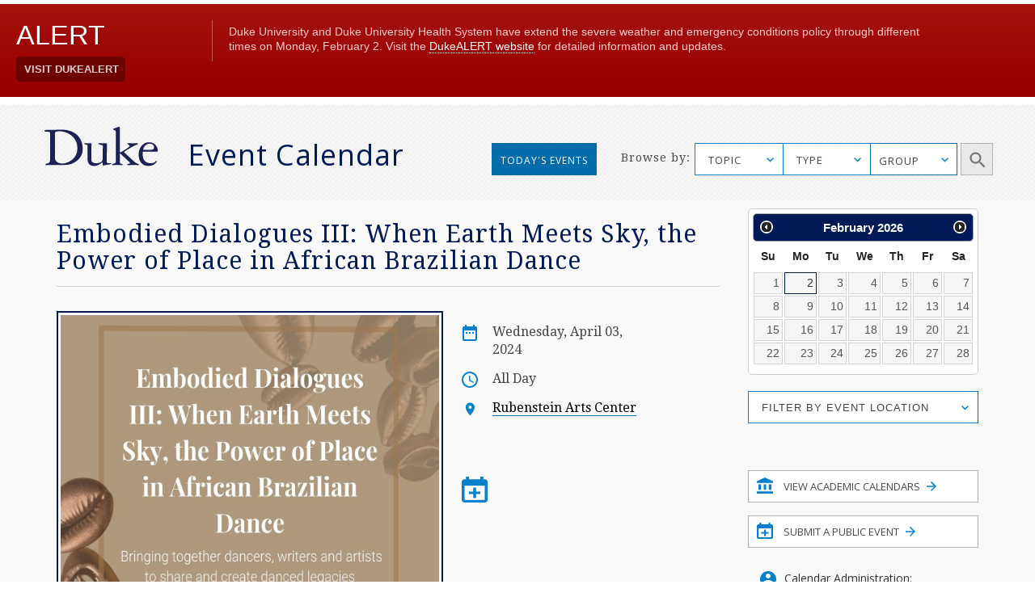

--- FILE ---
content_type: text/html
request_url: https://alertbar.oit.duke.edu/alert.html
body_size: 340
content:
document.write('<div class="duke-alert duke-alert-lev1" id="dukealert">\n      <div class="dukealert-header">\n      <h2 class="dukealert-standardHeadline">Alert</h2>\n      <a class="dukealert-alertLink" href="https://emergency.duke.edu"><span>Visit DukeALERT</span></a>\n    </div>\n    <div class="dukealert-description">\n      <p>Duke University and Duke University Health System have extend the severe weather and emergency conditions policy through different times on Monday, February 2. Visit the <a href="https://emergency.duke.edu">DukeALERT website</a> for detailed information and updates.</p>\n    </div>\n  </div>\n');